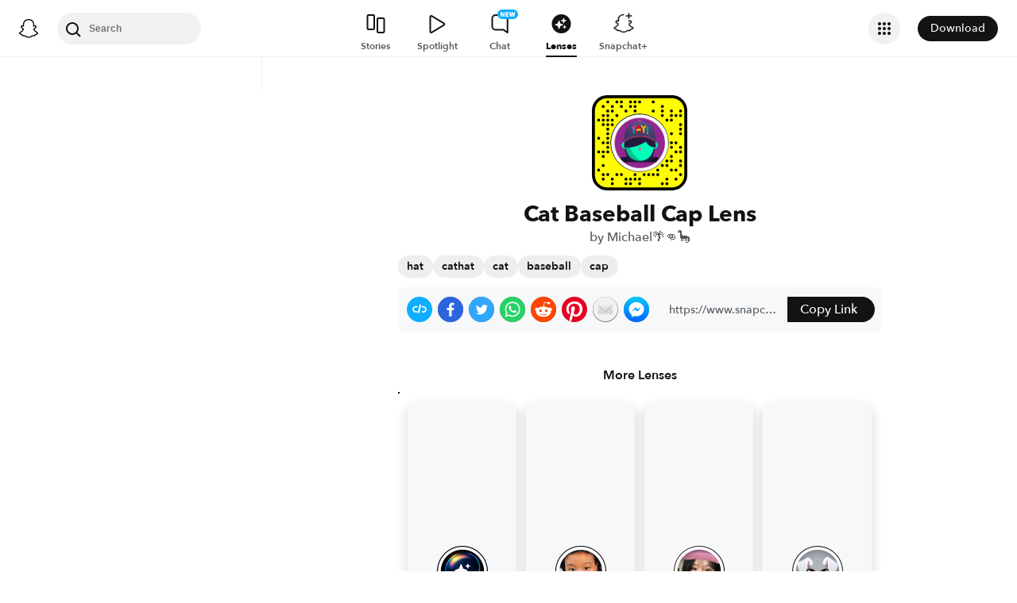

--- FILE ---
content_type: image/svg+xml
request_url: https://app.snapchat.com/web/deeplink/snapcode?data=c7d3a687b19a4c93a5211d8a6760365e&version=1&type=svg
body_size: 62157
content:
<?xml version="1.0" encoding="UTF-8" standalone="no"?>
<svg xmlns:xlink="http://www.w3.org/1999/xlink" height="320" version="1.1" viewBox="0 0 320 320" width="320" xmlns="http://www.w3.org/2000/svg">
  <defs>
    <rect height="320" id="rect" rx="51.2" width="320" x="0" y="0"/>
    <clipPath id="clip">
      <use xlink:href="#rect"/>
    </clipPath>
  </defs>
  <image clip-path="url(#clip)" height="62.0%" width="62.0%" x="61.25" xlink:href="[data-uri]" y="61.25"/>
  <path d="M60,160C60,104.78,104.78,60,160,60L160,60C215.22,60,260,104.78,260,160L260,160C260,215.22,215.22,260,160,260L160,260C104.78,260,60,215.22,60,160L60,160M0,268.8C0,297.07,22.93,320,51.2,320L268.8,320C297.07,320,320,297.07,320,268.8L320,51.2C320,22.93,297.07,0,268.8,0L51.2,0C22.93,0,0,22.93,0,51.2L0,268.8" fill="#000000"/>
  <path d="M10,51.2C10,28.45,28.45,10,51.2,10L268.8,10C291.55,10,310,28.45,310,51.2L310,268.8C310,291.55,291.55,310,268.8,310L51.2,310C28.45,310,10,291.55,10,268.8L10,51.2M53.16,17.63A5,5,0,0,0,53.16,27.63A5,5,0,0,0,53.16,17.63M83.68,17.63A5,5,0,0,0,83.68,27.63A5,5,0,0,0,83.68,17.63M98.95,17.63A5,5,0,0,0,98.95,27.63A5,5,0,0,0,98.95,17.63M129.47,17.63A5,5,0,0,0,129.47,27.63A5,5,0,0,0,129.47,17.63M144.74,17.63A5,5,0,0,0,144.74,27.63A5,5,0,0,0,144.74,17.63M160,17.63A5,5,0,0,0,160,27.63A5,5,0,0,0,160,17.63M205.79,17.63A5,5,0,0,0,205.79,27.63A5,5,0,0,0,205.79,17.63M37.89,32.89A5,5,0,0,0,37.89,42.89A5,5,0,0,0,37.89,32.89M68.42,32.89A5,5,0,0,0,68.42,42.89A5,5,0,0,0,68.42,32.89M98.95,32.89A5,5,0,0,0,98.95,42.89A5,5,0,0,0,98.95,32.89M129.47,32.89A5,5,0,0,0,129.47,42.89A5,5,0,0,0,129.47,32.89M144.74,32.89A5,5,0,0,0,144.74,42.89A5,5,0,0,0,144.74,32.89M236.32,32.89A5,5,0,0,0,236.32,42.89A5,5,0,0,0,236.32,32.89M53.16,48.16A5,5,0,0,0,53.16,58.16A5,5,0,0,0,53.16,48.16M68.42,48.16A5,5,0,0,0,68.42,58.16A5,5,0,0,0,68.42,48.16M114.21,48.16A5,5,0,0,0,114.21,58.16A5,5,0,0,0,114.21,48.16M144.74,48.16A5,5,0,0,0,144.74,58.16A5,5,0,0,0,144.74,48.16M205.79,48.16A5,5,0,0,0,205.79,58.16A5,5,0,0,0,205.79,48.16M236.32,48.16A5,5,0,0,0,236.32,58.16A5,5,0,0,0,236.32,48.16M266.84,48.16A5,5,0,0,0,266.84,58.16A5,5,0,0,0,266.84,48.16M297.37,48.16A5,5,0,0,0,297.37,58.16A5,5,0,0,0,297.37,48.16M37.89,63.42A5,5,0,0,0,37.89,73.42A5,5,0,0,0,37.89,63.42M53.16,63.42A5,5,0,0,0,53.16,73.42A5,5,0,0,0,53.16,63.42M83.68,63.42A5,5,0,0,0,83.68,73.42A5,5,0,0,0,83.68,63.42M236.32,63.42A5,5,0,0,0,236.32,73.42A5,5,0,0,0,236.32,63.42M266.84,63.42A5,5,0,0,0,266.84,73.42A5,5,0,0,0,266.84,63.42M282.11,63.42A5,5,0,0,0,282.11,73.42A5,5,0,0,0,282.11,63.42M297.37,63.42A5,5,0,0,0,297.37,73.42A5,5,0,0,0,297.37,63.42M22.63,78.68A5,5,0,0,0,22.63,88.68A5,5,0,0,0,22.63,78.68M37.89,78.68A5,5,0,0,0,37.89,88.68A5,5,0,0,0,37.89,78.68M53.16,78.68A5,5,0,0,0,53.16,88.68A5,5,0,0,0,53.16,78.68M68.42,78.68A5,5,0,0,0,68.42,88.68A5,5,0,0,0,68.42,78.68M251.58,78.68A5,5,0,0,0,251.58,88.68A5,5,0,0,0,251.58,78.68M266.84,78.68A5,5,0,0,0,266.84,88.68A5,5,0,0,0,266.84,78.68M37.89,93.95A5,5,0,0,0,37.89,103.95A5,5,0,0,0,37.89,93.95M53.16,93.95A5,5,0,0,0,53.16,103.95A5,5,0,0,0,53.16,93.95M68.42,93.95A5,5,0,0,0,68.42,103.95A5,5,0,0,0,68.42,93.95M297.37,93.95A5,5,0,0,0,297.37,103.95A5,5,0,0,0,297.37,93.95M53.16,109.21A5,5,0,0,0,53.16,119.21A5,5,0,0,0,53.16,109.21M297.37,109.21A5,5,0,0,0,297.37,119.21A5,5,0,0,0,297.37,109.21M53.16,124.47A5,5,0,0,0,53.16,134.47A5,5,0,0,0,53.16,124.47M266.84,124.47A5,5,0,0,0,266.84,134.47A5,5,0,0,0,266.84,124.47M297.37,124.47A5,5,0,0,0,297.37,134.47A5,5,0,0,0,297.37,124.47M22.63,139.74A5,5,0,0,0,22.63,149.74A5,5,0,0,0,22.63,139.74M53.16,139.74A5,5,0,0,0,53.16,149.74A5,5,0,0,0,53.16,139.74M37.89,155A5,5,0,0,0,37.89,165A5,5,0,0,0,37.89,155M53.16,155A5,5,0,0,0,53.16,165A5,5,0,0,0,53.16,155M266.84,155A5,5,0,0,0,266.84,165A5,5,0,0,0,266.84,155M282.11,155A5,5,0,0,0,282.11,165A5,5,0,0,0,282.11,155M53.16,170.26A5,5,0,0,0,53.16,180.26A5,5,0,0,0,53.16,170.26M266.84,170.26A5,5,0,0,0,266.84,180.26A5,5,0,0,0,266.84,170.26M297.37,170.26A5,5,0,0,0,297.37,180.26A5,5,0,0,0,297.37,170.26M22.63,185.53A5,5,0,0,0,22.63,195.53A5,5,0,0,0,22.63,185.53M37.89,185.53A5,5,0,0,0,37.89,195.53A5,5,0,0,0,37.89,185.53M53.16,185.53A5,5,0,0,0,53.16,195.53A5,5,0,0,0,53.16,185.53M282.11,185.53A5,5,0,0,0,282.11,195.53A5,5,0,0,0,282.11,185.53M297.37,185.53A5,5,0,0,0,297.37,195.53A5,5,0,0,0,297.37,185.53M37.89,200.79A5,5,0,0,0,37.89,210.79A5,5,0,0,0,37.89,200.79M266.84,200.79A5,5,0,0,0,266.84,210.79A5,5,0,0,0,266.84,200.79M251.58,216.05A5,5,0,0,0,251.58,226.05A5,5,0,0,0,251.58,216.05M266.84,216.05A5,5,0,0,0,266.84,226.05A5,5,0,0,0,266.84,216.05M297.37,216.05A5,5,0,0,0,297.37,226.05A5,5,0,0,0,297.37,216.05M37.89,231.32A5,5,0,0,0,37.89,241.32A5,5,0,0,0,37.89,231.32M236.32,231.32A5,5,0,0,0,236.32,241.32A5,5,0,0,0,236.32,231.32M251.58,231.32A5,5,0,0,0,251.58,241.32A5,5,0,0,0,251.58,231.32M297.37,231.32A5,5,0,0,0,297.37,241.32A5,5,0,0,0,297.37,231.32M22.63,246.58A5,5,0,0,0,22.63,256.58A5,5,0,0,0,22.63,246.58M221.05,246.58A5,5,0,0,0,221.05,256.58A5,5,0,0,0,221.05,246.58M266.84,246.58A5,5,0,0,0,266.84,256.58A5,5,0,0,0,266.84,246.58M282.11,246.58A5,5,0,0,0,282.11,256.58A5,5,0,0,0,282.11,246.58M37.89,261.84A5,5,0,0,0,37.89,271.84A5,5,0,0,0,37.89,261.84M53.16,261.84A5,5,0,0,0,53.16,271.84A5,5,0,0,0,53.16,261.84M83.68,261.84A5,5,0,0,0,83.68,271.84A5,5,0,0,0,83.68,261.84M98.95,261.84A5,5,0,0,0,98.95,271.84A5,5,0,0,0,98.95,261.84M144.74,261.84A5,5,0,0,0,144.74,271.84A5,5,0,0,0,144.74,261.84M175.26,261.84A5,5,0,0,0,175.26,271.84A5,5,0,0,0,175.26,261.84M190.53,261.84A5,5,0,0,0,190.53,271.84A5,5,0,0,0,190.53,261.84M205.79,261.84A5,5,0,0,0,205.79,271.84A5,5,0,0,0,205.79,261.84M221.05,261.84A5,5,0,0,0,221.05,271.84A5,5,0,0,0,221.05,261.84M297.37,261.84A5,5,0,0,0,297.37,271.84A5,5,0,0,0,297.37,261.84M37.89,277.11A5,5,0,0,0,37.89,287.11A5,5,0,0,0,37.89,277.11M68.42,277.11A5,5,0,0,0,68.42,287.11A5,5,0,0,0,68.42,277.11M114.21,277.11A5,5,0,0,0,114.21,287.11A5,5,0,0,0,114.21,277.11M129.47,277.11A5,5,0,0,0,129.47,287.11A5,5,0,0,0,129.47,277.11M144.74,277.11A5,5,0,0,0,144.74,287.11A5,5,0,0,0,144.74,277.11M160,277.11A5,5,0,0,0,160,287.11A5,5,0,0,0,160,277.11M251.58,277.11A5,5,0,0,0,251.58,287.11A5,5,0,0,0,251.58,277.11M282.11,277.11A5,5,0,0,0,282.11,287.11A5,5,0,0,0,282.11,277.11M68.42,292.37A5,5,0,0,0,68.42,302.37A5,5,0,0,0,68.42,292.37M114.21,292.37A5,5,0,0,0,114.21,302.37A5,5,0,0,0,114.21,292.37M129.47,292.37A5,5,0,0,0,129.47,302.37A5,5,0,0,0,129.47,292.37M160,292.37A5,5,0,0,0,160,302.37A5,5,0,0,0,160,292.37M236.32,292.37A5,5,0,0,0,236.32,302.37A5,5,0,0,0,236.32,292.37M251.58,292.37A5,5,0,0,0,251.58,302.37A5,5,0,0,0,251.58,292.37M62,160C62,214.12,105.88,258,160,258L160,258C214.12,258,258,214.12,258,160L258,160C258,105.88,214.12,62,160,62L160,62C105.88,62,62,105.88,62,160L62,160" fill="#FFFC00"/>
</svg>
